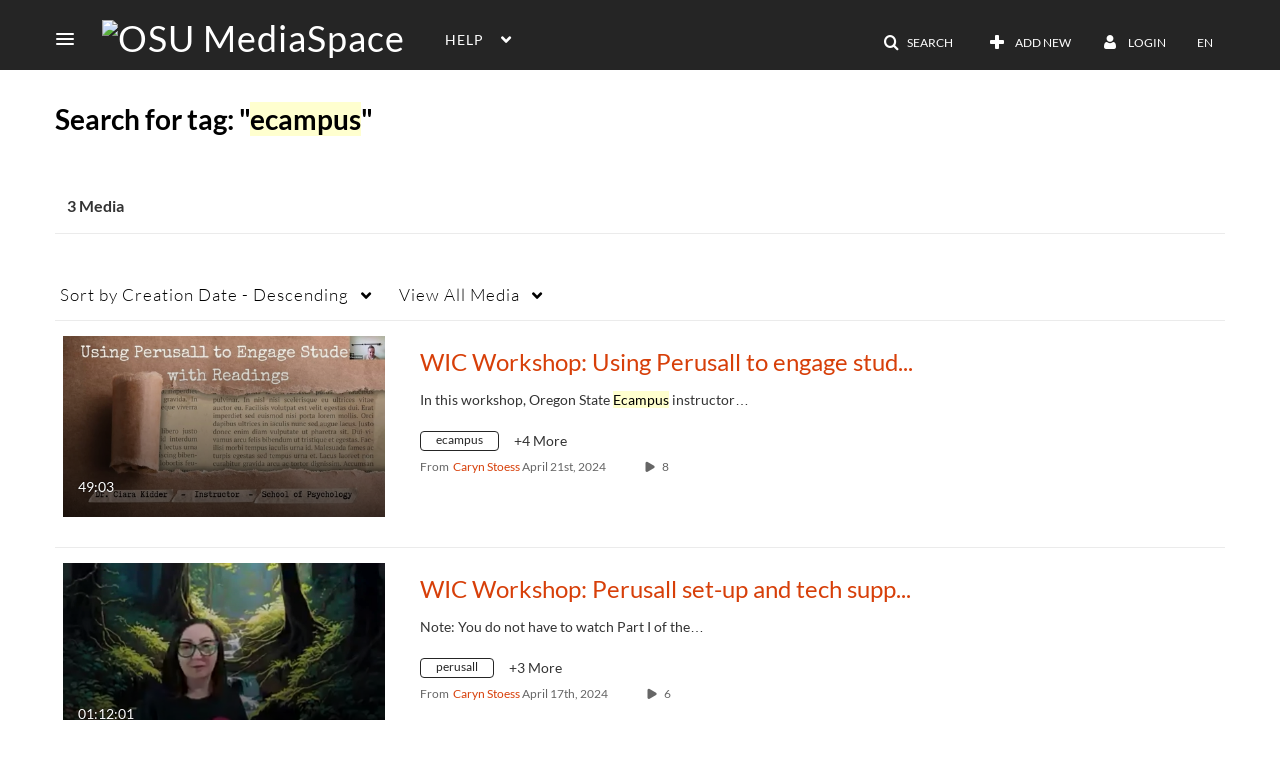

--- FILE ---
content_type: text/plain;charset=UTF-8
request_url: https://media.oregonstate.edu/user/get-details?format=ajax&_=1768938431957
body_size: 479
content:
{"content":[{"target":"#userMobileMenuDisplayName, #userMenuDisplayName","action":"replace","content":"Login"}],"script":"$(\"body\").trigger(\"userDetailsPopulated\");;document.querySelector(\"meta[name=xsrf-ajax-nonce]\").setAttribute(\"content\", \"[base64]\");"}